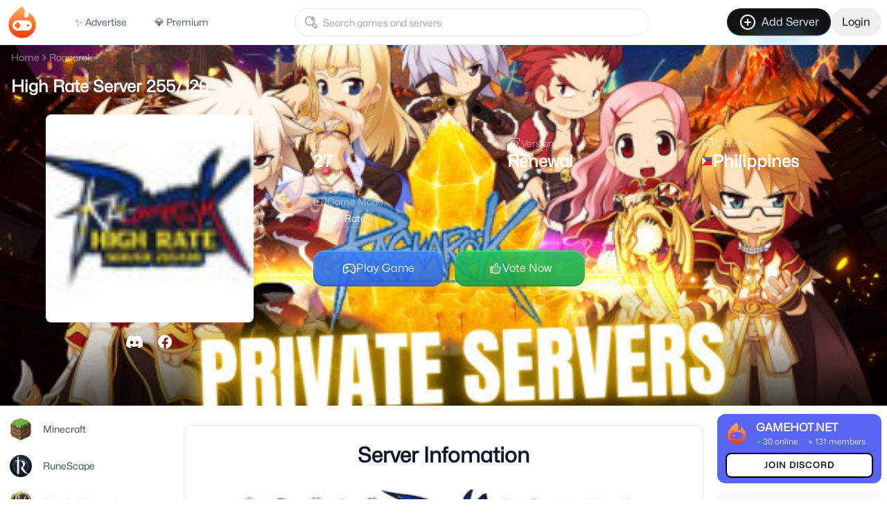

--- FILE ---
content_type: text/html; charset=UTF-8
request_url: https://gamehot.net/ragnarok/high-rate-server-255120
body_size: 15607
content:
<!DOCTYPE html>
<html lang="en">
<head>
<!-- Google Tag Manager -->
<script>(function(w,d,s,l,i){w[l]=w[l]||[];w[l].push({'gtm.start':
new Date().getTime(),event:'gtm.js'});var f=d.getElementsByTagName(s)[0],
j=d.createElement(s),dl=l!='dataLayer'?'&l='+l:'';j.async=true;j.src=
'https://www.googletagmanager.com/gtm.js?id='+i+dl;f.parentNode.insertBefore(j,f);
})(window,document,'script','dataLayer','GTM-PXZPBNV');</script>
<!-- End Google Tag Manager -->
<!-- Meta Pixel Code -->
<script>
!function(f,b,e,v,n,t,s)
{if(f.fbq)return;n=f.fbq=function(){n.callMethod?
n.callMethod.apply(n,arguments):n.queue.push(arguments)};
if(!f._fbq)f._fbq=n;n.push=n;n.loaded=!0;n.version='2.0';
n.queue=[];t=b.createElement(e);t.async=!0;
t.src=v;s=b.getElementsByTagName(e)[0];
s.parentNode.insertBefore(t,s)}(window, document,'script',
'https://connect.facebook.net/en_US/fbevents.js');
fbq('init', '1105223925107253');
fbq('track', 'PageView');
</script>
<noscript><img height="1" width="1" style="display:none"
src="https://www.facebook.com/tr?id=1105223925107253&ev=PageView&noscript=1"
/></noscript>
<!-- End Meta Pixel Code -->
    <meta charset="utf-8">
    <meta name="viewport" content="width=device-width,initial-scale=1,maximum-scale=1,user-scalable=0,viewport-fit=cover">
	<meta property="og:locale" content="en_US" />
    <meta property="og:type" content="article" />
    <title>High Rate Server 255/120 - Ragnarok Server - Gamehot.net</title>
    <meta name="description" content=""/>
	<meta name="keywords" content="High Rate Server 255/120, Ragnarok Servers, Ragnarok Private Servers, Ragnarok Server List, Ragnarok top list, game, gaming, private servers"/>		
    <meta property="og:url" content="https://gamehot.net/ragnarok/high-rate-server-255120" />
	    <meta property="og:site_name" content="Gamehot.net" />
	<meta property="article:author" content="https://www.facebook.com/gamehot.net" />
	<meta property="article:publisher" content="https://www.facebook.com/gamehot.net">
	<meta property="article:published_time" content="2023-11-09 05:12:41" />
	<meta property="article:modified_time" content="2025-11-03 06:33:17" />
    <link rel="canonical" href="https://gamehot.net/ragnarok/high-rate-server-255120" />
	
    <meta name="robots" content="index, follow, max-image-preview:large, max-snippet:-1, max-video-preview:-1" />
    <meta property="og:image" content="https://gamehot.net/media/logo/high-rate-server-255120_logo_1699506761.jpg" />
    <meta property="og:image:width" content="600" />
    <meta property="og:image:height" content="315" />
    <meta property="og:image:type" content="image/jpeg" />
    <meta property="og:image:alt" content="High Rate Server 255/120 - Ragnarok Server - Gamehot.net" />
    <meta name="twitter:card" content="summary_large_image" />
    <meta name="twitter:title" content="High Rate Server 255/120 - Ragnarok Server - Gamehot.net" />
    <meta name="twitter:description" content="" />
    <meta name="twitter:image" content="https://gamehot.net/media/logo/high-rate-server-255120_logo_1699506761.jpg" />
    <link rel="stylesheet" href="https://gamehot.net/css/output.css">
    <script src="https://cdn.jsdelivr.net/npm/alpinejs@3.x.x/dist/cdn.min.js" defer></script>
	<script type="module" src="https://cdn.jsdelivr.net/npm/@justinribeiro/lite-youtube@1.5.0/lite-youtube.js"></script>
	
	<script type="application/ld+json">
        {"@context":"http://schema.org","@type":"BreadcrumbList","itemListElement":[{"@type":"ListItem","position":1,"name":"Home","item":"https://gamehot.net"},{"@type":"ListItem","position":2,"name":"Ragnarok","item":"https://gamehot.net/ragnarok"},{"@type":"ListItem","position":3,"name":"High Rate Server 255/120","item":"https://gamehot.net/ragnarok/high-rate-server-255120"}]}
    </script>
    <script type='application/ld+json'>
        {"@context":"http://schema.org","@type":"Article","mainEntityOfPage":{"@type":"WebPage","@id":"https://gamehot.net/ragnarok/high-rate-server-255120"},"dateCreated":"2023-11-09T05:12:41+00:00","datePublished":"2023-11-09T05:12:41+00:00","dateModified":"2025-11-03T06:33:17+00:00","url":"https://gamehot.net/ragnarok/high-rate-server-255120","headline":"High Rate Server 255/120","name":"High Rate Server 255/120","articleBody":"Game Versions: Renewal | Game Mode: High Rate | Country: Philippines<p>The Best High Rate Server 255/120!</p>\r\n<p>&nbsp;</p>\r\n<p>We offer an enjoyable yet competitive community by offering our players a balanced ragnarok online gameplay. We have daily quests, customized item effects and a lot of player events, to maximize your gaming experience with us!</p>\r\n<p>&nbsp;</p>\r\n<p>Register an account now at: hrs-ro.net</p>","author":{"@type":"Organization","name":"Gamehot.net","url":"https://gamehot.net/about-us/","sameAs":["http://gamehot.net","http://fb.me/gamehot.net","http://twitter.com/_GameHot_","http://twitch.tv/gamehot","http://instagram.com/gamehot_net"]},"articleSection":["Ragnarok"],"image":{"@type":"ImageObject","url":"https://gamehot.net/media/logo/high-rate-server-255120_logo_1699506761.jpg","width":600,"height":315},"publisher":{"@type":"Organization","name":"Gamehot.net","url":"https://gamehot.net","logo":{"@type":"ImageObject","url":"https://gamehot.net/logo/gamehot.png"},"sameAs":["http://gamehot.net","http://fb.me/gamehot.net","http://twitter.com/_GameHot_","http://twitch.tv/gamehot","http://instagram.com/gamehot_net"]}}
    </script>
		    <link rel="icon" href="https://gamehot.net/img/favicon.ico">
	<script async src="https://pagead2.googlesyndication.com/pagead/js/adsbygoogle.js?client=ca-pub-1147017921497860" crossorigin="anonymous"></script>
</head>
<body class="font-sans lg:max-h-full">
	<!-- Google Tag Manager (noscript) -->
	<noscript><iframe src="https://www.googletagmanager.com/ns.html?id=GTM-PXZPBNV" height="0" width="0" style="display:none;visibility:hidden"></iframe></noscript>
	<!-- End Google Tag Manager (noscript) -->
	<!-- navbar -->
    <header class="lg:border-b lg:shadow-sm">
    <div class="max-w-7xl mx-auto px-2 ">
        <div class="flex items-center justify-between h-14 lg:h-16">
            <div class="flex items-center">
                <div class="flex items-center space-x-3 ">
                    <a href="https://gamehot.net" class="flex items-center">
                        <img class="h-12 w-12" alt="Gamehot" src="https://gamehot.net/logo/gamehot.png">
                    </a>
                </div>

                <div class="hidden md:flex ml-10 space-x-4">
                    <a href="/advertise" class="text-gray-600 hover:text-black px-3 h-10 text-sm font-medium flex items-center rounded-full cursor-pointer hover:bg-gray-100 transition-colors duration-200 ease-in-out">
                        ✨ Advertise
                    </a>
                    <a href="/subscribe" class="text-gray-600 hover:text-black px-3 h-10 text-sm font-medium flex items-center rounded-full cursor-pointer hover:bg-gray-100 transition-colors duration-200 ease-in-out">
                        💎 Premium
                    </a>
                </div>
            </div>

            <div class="md:flex flex-1 justify-center max-w-lg mx-4">
                <div class="w-full relative">
                    <form action="https://gamehot.net" method="GET">
                        <svg width="1em" height="1em" viewBox="0 0 24 24" xmlns="http://www.w3.org/2000/svg" class="absolute left-3 top-1/2 transform -translate-y-1/2 text-gray-400 w-6 h-6">
                            <path d="M10 3.347c1.138 0 2.213.266 3.163.739-.255.462-.74.764-1.283.787l-.87.036A5.636 5.636 0 0010 4.818c-3.038 0-5.5 2.415-5.5 5.394 0 2.906 2.344 5.276 5.279 5.39l.221.004.221-.004c2.935-.114 5.279-2.484 5.279-5.39l-.003-.13.082-.215c.2-.524.676-.893 1.234-.967l.058-.005a6.771 6.771 0 01-.803 4.742 2.849 2.849 0 012.076.657l.157.143 1.872 1.836a2.731 2.731 0 010 3.916 2.864 2.864 0 01-3.852.13l-.14-.13-1.872-1.836a2.732 2.732 0 01-.818-2.19 7.062 7.062 0 01-3.491.914c-3.866 0-7-3.073-7-6.865 0-3.791 3.134-6.865 7-6.865zm5.37 12.13a1.28 1.28 0 00-.097 1.73l.096.106 1.872 1.836c.241.236.552.362.868.378h.135l.135-.013c.269-.04.527-.162.733-.365a1.28 1.28 0 00.097-1.73l-.097-.106-1.871-1.835a1.342 1.342 0 00-1.872 0zm.05-12.056l.044 1.013a2.493 2.493 0 001.648 2.225l.97.355c.457.167.35.83-.138.85l-1.033.044a2.592 2.592 0 00-.304.03l-.05.01c-.08.014-.159.032-.236.054l-.147.046-.18.07-.168.08-.113.063-.141.09-.164.121-.032.026c-.323.27-.579.62-.734 1.026l-.361.95a.43.43 0 01-.373.285h-.078l-.077-.012a.429.429 0 01-.34-.407l-.044-1.014a2.493 2.493 0 00-1.648-2.224l-.97-.355c-.457-.167-.35-.83.138-.85l1.034-.044c.3-.013.588-.077.855-.185l.109-.048c.175-.08.34-.178.49-.294l.148-.122.12-.114.136-.152.045-.056.078-.104.055-.082-.03.046a2.47 2.47 0 00.262-.505l.362-.95c.17-.45.846-.345.867.134z" fill="currentcolor" fill-rule="evenodd"></path>
                        </svg>
                        <input class="flex h-10 border border-input px-3 py-2 text-sm w-full rounded-full pl-10" name="search" placeholder="Search games and servers">
                    </form>
                </div>
            </div>


            <div class="flex items-center gap-4">
                                    <a href="https://gamehot.net/game-posts/create" class="hidden md:flex">
                        <button class="rainbow-button group relative inline-flex h-10 animate-rainbow cursor-pointer items-center justify-center rounded-full border-0 bg-[length:200%] px-4 py-2 font-medium text-white transition-colors [background-clip:padding-box,border-box,border-box] [background-origin:border-box] [border:calc(0.08*1rem)_solid_transparent] focus-visible:outline-none focus-visible:ring-1 focus-visible:ring-blue-500 disabled:pointer-events-none disabled:opacity-50 bg-[linear-gradient(#121213,#121213),linear-gradient(#121213_50%,rgba(18,18,19,0.6)_80%,rgba(18,18,19,0)),linear-gradient(90deg,hsl(var(--color-1)),hsl(var(--color-5)),hsl(var(--color-3)),hsl(var(--color-4)),hsl(var(--color-2)))] dark:bg-[linear-gradient(#fff,#fff),linear-gradient(#fff_50%,rgba(255,255,255,0.6)_80%,rgba(0,0,0,0)),linear-gradient(90deg,hsl(var(--color-1)),hsl(var(--color-5)),hsl(var(--color-3)),hsl(var(--color-4)),hsl(var(--color-2)))]">
                            <svg xmlns="http://www.w3.org/2000/svg" width="24" height="24" viewBox="0 0 24 24" fill="none" stroke="currentColor" stroke-width="2" stroke-linecap="round" stroke-linejoin="round" class="lucide lucide-circle-plus h-6 w-6 mr-2" data-id="18">
                                <circle cx="12" cy="12" r="10"></circle>
                                <path d="M8 12h8"></path>
                                <path d="M12 8v8"></path>
                            </svg>Add Server
                        </button>
                    </a>
                                            <a href="https://gamehot.net/login" class="hidden md:flex">
                            <button class="inline-flex items-center justify-center whitespace-nowrap text-base font-medium ring-offset-background transition-colors focus-visible:outline-none focus-visible:ring-2 focus-visible:ring-ring focus-visible:ring-offset-2 disabled:pointer-events-none disabled:opacity-50 hover:text-accent-foreground h-10 px-4 py-2 text-primary hover:bg-primary/10 rounded-full">
                                Login
                            </button>
                        </a>
                        <a href="https://gamehot.net/login" aria-label="Login" class="flex md:hidden">
                            <button class="flex items-center justify-center h-10 px-2 lg:px-3 bg-white border border-gray-200 rounded-full hover:shadow-lg transition-shadow duration-300 focus:outline-none">
                                <svg viewBox="0 0 24 24" xmlns="http://www.w3.org/2000/svg" class="h-6 w-6 text-gray-500" fill="none">
                                    <path d="M4.16841 16.1211C5.2822 13.615 7.76737 12 10.5098 12H13.4902C16.2326 12 18.7178 13.615 19.8316 16.1211V16.1211C20.8514 18.4156 19.1718 21 16.6609 21H7.33909C4.82819 21 3.14864 18.4156 4.16841 16.1211V16.1211Z" stroke="currentColor" stroke-width="1.5" stroke-linejoin="round"></path>
                                    <path d="M9 6C9 4.34315 10.3431 3 12 3C13.6569 3 15 4.34315 15 6C15 7.65685 13.6569 9 12 9C10.3431 9 9 7.65685 9 6Z" stroke="currentColor" stroke-width="1.5" stroke-linejoin="round"></path>
                                </svg>
                            </button>
                        </a>
                                                </div>
            <div class="flex md:hidden" x-data="{ isOpen: false, isLoaded: false }" x-init="setTimeout(() => isLoaded = true, 0)">
                <button @click="isOpen = true" type="button" class="inline-flex items-center justify-center p-2 rounded-full text-primary-foreground hover:text-primary hover:bg-primary/10 focus:outline-none focus:ring-2 focus:ring-offset-2 focus:ring-offset-gray-800 focus:ring-white ">
                    <span class="sr-only">Open main menu</span>
                    <svg xmlns="http://www.w3.org/2000/svg" width="24" height="24" viewBox="0 0 24 24" fill="none" stroke="currentColor" stroke-width="2" stroke-linecap="round" stroke-linejoin="round" class="lucide lucide-menu block h-6 w-6" aria-hidden="true">
                        <line x1="4" x2="20" y1="12" y2="12"></line>
                        <line x1="4" x2="20" y1="6" y2="6"></line>
                        <line x1="4" x2="20" y1="18" y2="18"></line>
                    </svg>
                </button>
                <!-- Drawer Backdrop -->
                <div
                    x-show="isLoaded && isOpen"
                    @click="isOpen = false"
                    class="drawer-backdrop bg-white/50 backdrop-blur-md dark:bg-gray-900/80 fixed inset-0 z-30"
                    x-transition:enter="transition-opacity"
                    x-transition:enter-start="opacity-0"
                    x-transition:enter-end="opacity-100"
                    x-transition:leave="transition-opacity"
                    x-transition:leave-start="opacity-100"
                    x-transition:leave-end="opacity-0"
                    style="display: none;"
                ></div>

                <!-- Drawer -->
                <div
                    id="drawer-top-example"
                    class="fixed top-0 left-0 right-0 z-40 w-full p-4 bg-white bg-opacity-75 dark:bg-gray-800 backdrop-blur"
                    x-show="isLoaded && isOpen"
                    x-transition:enter="transition-transform"
                    x-transition:enter-start="-translate-y-full"
                    x-transition:enter-end="translate-y-0"
                    x-transition:leave="transition-transform"
                    x-transition:leave-start="translate-y-0"
                    x-transition:leave-end="-translate-y-full"
                    style="display: none;"
                    tabindex="-1"
                    aria-labelledby="drawer-top-label"
                    aria-hidden="true"
                >
                    <!-- Close button -->
                    <button
                        @click="isOpen = false"
                        type="button"
                        aria-controls="drawer-top-example"
                        class="text-gray-400 bg-transparent hover:bg-gray-200 hover:text-gray-900 rounded-lg text-sm w-8 h-8 absolute top-2.5 right-2.5 inline-flex items-center justify-center dark:hover:bg-gray-600 dark:hover:text-white"
                    >
                        <svg class="w-3 h-3" aria-hidden="true" xmlns="http://www.w3.org/2000/svg" fill="none" viewBox="0 0 14 14">
                            <path stroke="currentColor" stroke-linecap="round" stroke-linejoin="round" stroke-width="2" d="m1 1 6 6m0 0 6 6M7 7l6-6M7 7l-6 6"></path>
                        </svg>
                        <span class="sr-only">Close menu</span>
                    </button>

                    <!-- Drawer content -->
                    <div class="py-4 flex w-full justify-center font-semibold text-sm sm:text-base text-neutral-500 dark:text-neutral-400 space-x-6 sm:space-x-8">
                                                    <div class="flex items-center justify-center">
                                <a href="https://gamehot.net/login" class="text-gray-700 hover:text-gray-900 mx-4">Login</a>
                                <a href="https://gamehot.net/register" class="text-gray-700 hover:text-gray-900 mx-4">Register</a>
                            </div>
                                            </div>
                    <div id="headlessui-tabs-panel-:r1a:" role="tabpanel" tabindex="0" aria-labelledby="headlessui-tabs-tab-:r16:">
                        <div class="transition-opacity">
                            <div>
                                <div class="w-full space-y-5">
                                    <div class="w-full bg-white bg-opacity-75 dark:bg-neutral-800 rounded-2xl shadow-lg">
                                        <div class="p-4">
                                            <div class="w-full relative">
                                                <form action="https://gamehot.net" method="GET">
                                                    <svg width="1em" height="1em" viewBox="0 0 24 24" xmlns="http://www.w3.org/2000/svg" class="absolute left-3 top-1/2 transform -translate-y-1/2 text-gray-400 w-6 h-6">
                                                        <path d="M10 3.347c1.138 0 2.213.266 3.163.739-.255.462-.74.764-1.283.787l-.87.036A5.636 5.636 0 0010 4.818c-3.038 0-5.5 2.415-5.5 5.394 0 2.906 2.344 5.276 5.279 5.39l.221.004.221-.004c2.935-.114 5.279-2.484 5.279-5.39l-.003-.13.082-.215c.2-.524.676-.893 1.234-.967l.058-.005a6.771 6.771 0 01-.803 4.742 2.849 2.849 0 012.076.657l.157.143 1.872 1.836a2.731 2.731 0 010 3.916 2.864 2.864 0 01-3.852.13l-.14-.13-1.872-1.836a2.732 2.732 0 01-.818-2.19 7.062 7.062 0 01-3.491.914c-3.866 0-7-3.073-7-6.865 0-3.791 3.134-6.865 7-6.865zm5.37 12.13a1.28 1.28 0 00-.097 1.73l.096.106 1.872 1.836c.241.236.552.362.868.378h.135l.135-.013c.269-.04.527-.162.733-.365a1.28 1.28 0 00.097-1.73l-.097-.106-1.871-1.835a1.342 1.342 0 00-1.872 0zm.05-12.056l.044 1.013a2.493 2.493 0 001.648 2.225l.97.355c.457.167.35.83-.138.85l-1.033.044a2.592 2.592 0 00-.304.03l-.05.01c-.08.014-.159.032-.236.054l-.147.046-.18.07-.168.08-.113.063-.141.09-.164.121-.032.026c-.323.27-.579.62-.734 1.026l-.361.95a.43.43 0 01-.373.285h-.078l-.077-.012a.429.429 0 01-.34-.407l-.044-1.014a2.493 2.493 0 00-1.648-2.224l-.97-.355c-.457-.167-.35-.83.138-.85l1.034-.044c.3-.013.588-.077.855-.185l.109-.048c.175-.08.34-.178.49-.294l.148-.122.12-.114.136-.152.045-.056.078-.104.055-.082-.03.046a2.47 2.47 0 00.262-.505l.362-.95c.17-.45.846-.345.867.134z" fill="currentcolor" fill-rule="evenodd"></path>
                                                    </svg>
                                                    <input class="flex h-10 border border-input px-3 py-2 text-sm w-full rounded-full pl-10" name="search" placeholder="Search games and servers">
                                                </form>
                                            </div>
                                            <div class="mt-7">
                                                <p class="block font-semibold text-base">Popular Games</p>
                                                <div class="mt-3 grid grid-cols-2 gap-4">
                                                    <ul class="space-y-2">
                                                        <li>
                                                            <a href="/minecraft" class="inline-flex items-center w-full text-sm text-gray-600 hover:text-gray-900">
                                                                <img src="https://gamehot.net/img/game-icon/minecraft.png" class="h-5 w-5 mr-2 rounded" alt="Minecraft server list" title="Minecraft server list">
                                                                <span>Minecraft</span>
                                                            </a>
                                                        </li>
                                                        <li>
                                                            <a href="/ragnarok" class="inline-flex items-center w-full text-sm text-gray-600 hover:text-gray-900">
                                                                <img src="https://gamehot.net/img/game-icon/ragnarok-online.png" class="h-5 w-5 mr-2 rounded" alt="Ragnarok Private Servers" title="Ragnarok Private Servers">
                                                                <span>Ragnarok</span>
                                                            </a>
                                                        </li>
                                                        <li>
                                                            <a href="/runescape" class="inline-flex items-center w-full text-sm text-gray-600 hover:text-gray-900">
                                                                <img src="https://gamehot.net/img/game-icon/runescape.jpg" class="h-5 w-5 mr-2 rounded" alt="RSPS List RuneScape Private Servers" title="RSPS List - RuneScape Private Servers">
                                                                <span>RuneScape</span>
                                                            </a>
                                                        </li>
                                                        <li>
                                                            <a href="/perfect-world" class="inline-flex items-center w-full text-sm text-gray-600 hover:text-gray-900">
                                                                <img src="https://gamehot.net/img/game-icon/perfect-world.jpg" class="h-5 w-5 mr-2 rounded" alt="Perfect World Private Servers" title="Perfect World Private Servers">
                                                                <span>Perfect World</span>
                                                            </a>
                                                        </li>
                                                        <li>
                                                            <a href="/wow" class="inline-flex items-center w-full text-sm text-gray-600 hover:text-gray-900">
                                                                <img src="https://gamehot.net/img/game-icon/wow.png" class="h-5 w-5 mr-2 rounded" alt="World of Warcraft server list" title="World of Warcraft server list">
                                                                <span>World of Warcraft</span>
                                                            </a>
                                                        </li>
                                                        <li>
                                                            <a href="/silkroad" class="inline-flex items-center w-full text-sm text-gray-600 hover:text-gray-900">
                                                                <img src="https://gamehot.net/img/game-icon/silkroad.png" class="h-5 w-5 mr-2 rounded" alt="Silkroad Online Private Servers - SRO Private Servers" title="Silkroad Online Private Servers - SRO Private Servers">
                                                                <span>Silkroad</span>
                                                            </a>
                                                        </li>
                                                        <li>
                                                            <a href="/mu-online" class="inline-flex items-center w-full text-sm text-gray-600 hover:text-gray-900">
                                                                <img src="https://gamehot.net/img/game-icon/mu-online.png" class="h-5 w-5 mr-2 rounded" alt="MU Online Private Servers" title="MU Online Private Servers">
                                                                <span>MU Online</span>
                                                            </a>
                                                        </li>
                                                        <li>
                                                            <a href="/metin2" class="inline-flex items-center w-full text-sm text-gray-600 hover:text-gray-900">
                                                                <img src="https://gamehot.net/img/game-icon/metin2.png" class="h-5 w-5 mr-2 rounded" alt="Metin2 Private Servers" title="Metin2 Private Servers">
                                                                <span>Metin2</span>
                                                            </a>
                                                        </li>
                                                    </ul>
                                                    <ul class="space-y-2">
                                                        <li>
                                                            <a href="/cabal" class="inline-flex items-center w-full text-sm text-gray-600 hover:text-gray-900">
                                                                <img src="https://gamehot.net/img/game-icon/cabal-logo.jpg" class="h-5 w-5 mr-2 rounded" alt="Cabal Online Private Servers" title="Cabal Online Private Servers">
                                                                <span>Cabal</span>
                                                            </a>
                                                        </li>
                                                        <li>
                                                            <a href="/conquer" class="inline-flex items-center w-full text-sm text-gray-600 hover:text-gray-900">
                                                                <img src="https://gamehot.net/img/game-icon/conquer.png" class="h-5 w-5 mr-2 rounded" alt="Conquer Private Servers" title="Conquer Private Servers">
                                                                <span>Conquer</span>
                                                            </a>
                                                        </li>
                                                        <li>
                                                            <a href="/aion" class="inline-flex items-center w-full text-sm text-gray-600 hover:text-gray-900">
                                                                <img src="https://gamehot.net/img/game-icon/Aion.jpg" class="h-5 w-5 mr-2 rounded" alt="Aion Private Servers" title="Aion Private Servers">
                                                                <span>Aion</span>
                                                            </a>
                                                        </li>
                                                        <li>
                                                            <a href="/last-chaos" class="inline-flex items-center w-full text-sm text-gray-600 hover:text-gray-900">
                                                                <img src="https://gamehot.net/img/game-icon/last-chaos.png" class="h-5 w-5 mr-2 rounded" alt="Last Chaos Private Servers" title="Last Chaos Private Servers">
                                                                <span>Last Chaos</span>
                                                            </a>
                                                        </li>
                                                        <li>
                                                            <a href="/flyff" class="inline-flex items-center w-full text-sm text-gray-600 hover:text-gray-900">
                                                                <img src="https://gamehot.net/img/game-icon/flyff-online.png" class="h-5 w-5 mr-2 rounded" alt="Flyff Private Servers" title="Flyff Private Servers">
                                                                <span>Flyff</span>
                                                            </a>
                                                        </li>
                                                        <li>
                                                            <a href="/mmorpg" class="inline-flex items-center w-full text-sm text-gray-600 hover:text-gray-900">
                                                                <img src="https://gamehot.net/img/game-icon/mmorpg.png" class="h-5 w-5 mr-2 rounded" alt="MMORPG &amp; MPOG Private Servers" title="MMORPG &amp; MPOG Private Servers">
                                                                <span>MMORPG &amp; MPOG</span>
                                                            </a>
                                                        </li>
                                                        <li>
                                                            <a href="/ogame" class="inline-flex items-center w-full text-sm text-gray-600 hover:text-gray-900">
                                                                <img src="https://gamehot.net/img/game-icon/ogame.jpg" class="h-5 w-5 mr-2 rounded" alt="OGame Private Servers" title="OGame Private Servers">
                                                                <span>OGame</span>
                                                            </a>
                                                        </li>
                                                        <li>
                                                            <a href="/ran-online" class="inline-flex items-center w-full text-sm text-gray-600 hover:text-gray-900">
                                                                <img src="https://gamehot.net/img/game-icon/ran-online.png" class="h-5 w-5 mr-2 rounded" alt="Ran Online Private Servers" title="Ran Online Private Servers">
                                                                <span>Ran Online</span>
                                                            </a>
                                                        </li>
                                                    </ul>
                                                </div>
                                            </div>
                                        </div>
                                    </div>
                                </div>
                            </div>
                        </div>
                    </div>
                </div>
            </div>
            <!-- drawer component -->

        </div>
    </div>
</header>
                <div class="relative w-full bg-cover bg-center bg-no-repeat" style="background-image: url(https://gamehot.net/games/img_card_ragnarok_private.jpg);">
        <div class="absolute inset-0 bg-black/50 backdrop-blur-lg"></div>
        <div class="relative container mx-auto max-w-[1280px] px-4 pt-2 pb-12 md:pb-16 lg:pb-20">
            <div class="flex justify-between items-center mb-6.5">

                <nav aria-label="breadcrumb">
                    <ol class="flex flex-wrap items-center gap-1.5 text-sm text-white sm:gap-2.5">
                        <li class="inline-flex items-center gap-1.5 opacity-50 hover:opacity-80 transition-opacity">
                            <a class="transition-opacity" href="https://gamehot.net">
                                Home
                            </a>
                        </li>
                        <li aria-hidden="true" class="opacity-50" role="presentation">
                            <svg xmlns="http://www.w3.org/2000/svg" width="24" height="24" viewBox="0 0 24 24" fill="none" stroke="currentColor" stroke-width="2" stroke-linecap="round" stroke-linejoin="round" class="w-3.5 h-3.5">
                                <path d="m9 18 6-6-6-6"></path>
                            </svg>
                        </li>
                        <li class="inline-flex items-center gap-1.5 opacity-50 hover:opacity-80 transition-opacity">
                            <a class="transition-opacity" href="https://gamehot.net/ragnarok">
                                Ragnarok
                            </a>
                        </li>
                    </ol>
                </nav>
                            </div>
            <h1 class="mt-4 mb-6 text-2xl font-bold text-white line-clamp-1">High Rate Server 255/120</h1>
            <div class="grid grid-cols-1 lg:gap-6 md:grid-cols-3">
                <div class="relative overflow-hidden col-span-1 flex flex-col items-center justify-center">
                    <img src="https://gamehot.net/media/logo/high-rate-server-255120_logo_1699506761.jpg" alt="High Rate Server 255/120 Logo" title="High Rate Server 255/120 Logo" loading="lazy" width="400" height="400" class="w-full max-w-[300px] rounded-lg" style="object-fit: cover;">
                    <div class="flex items-center justify-center gap-4 mt-4">
                        <ul class="flex justify-center space-x-5">
                                                        <li>
                                <a href="https://gamehot.net/out-discord/117" rel="ugc nofollow noopener noreferrer" target="_blank" class="text-white hover:text-blue-500 opacity-75">
                                    <svg  class="w-6 h-6" fill="currentColor"  viewBox="0 0 24 24" role="img" xmlns="http://www.w3.org/2000/svg"><path d="M20.317 4.37a19.791 19.791 0 0 0-4.885-1.515.074.074 0 0 0-.079.037c-.21.375-.444.864-.608 1.25a18.27 18.27 0 0 0-5.487 0 12.64 12.64 0 0 0-.617-1.25.077.077 0 0 0-.079-.037A19.736 19.736 0 0 0 3.677 4.37a.07.07 0 0 0-.032.027C.533 9.046-.32 13.58.099 18.057a.082.082 0 0 0 .031.057 19.9 19.9 0 0 0 5.993 3.03.078.078 0 0 0 .084-.028 14.09 14.09 0 0 0 1.226-1.994.076.076 0 0 0-.041-.106 13.107 13.107 0 0 1-1.872-.892.077.077 0 0 1-.008-.128 10.2 10.2 0 0 0 .372-.292.074.074 0 0 1 .077-.01c3.928 1.793 8.18 1.793 12.062 0a.074.074 0 0 1 .078.01c.12.098.246.198.373.292a.077.077 0 0 1-.006.127 12.299 12.299 0 0 1-1.873.892.077.077 0 0 0-.041.107c.36.698.772 1.362 1.225 1.993a.076.076 0 0 0 .084.028 19.839 19.839 0 0 0 6.002-3.03.077.077 0 0 0 .032-.054c.5-5.177-.838-9.674-3.549-13.66a.061.061 0 0 0-.031-.03zM8.02 15.33c-1.183 0-2.157-1.085-2.157-2.419 0-1.333.956-2.419 2.157-2.419 1.21 0 2.176 1.096 2.157 2.42 0 1.333-.956 2.418-2.157 2.418zm7.975 0c-1.183 0-2.157-1.085-2.157-2.419 0-1.333.955-2.419 2.157-2.419 1.21 0 2.176 1.096 2.157 2.42 0 1.333-.946 2.418-2.157 2.418z"/></svg>
                                </a>
                            </li>
                                                                                    <li>
                                <a href="https://gamehot.net/out-fb/117" rel="ugc nofollow noopener noreferrer" target="_blank" class="text-white hover:text-blue-600 opacity-75">
                                    <svg class="w-6 h-6" fill="currentColor" viewBox="0 0 24 24" aria-hidden="true">
                                        <path fill-rule="evenodd"
                                              d="M22 12c0-5.523-4.477-10-10-10S2 6.477 2 12c0 4.991 3.657 9.128 8.438 9.878v-6.987h-2.54V12h2.54V9.797c0-2.506 1.492-3.89 3.777-3.89 1.094 0 2.238.195 2.238.195v2.46h-1.26c-1.243 0-1.63.771-1.63 1.562V12h2.773l-.443 2.89h-2.33v6.988C18.343 21.128 22 16.991 22 12z"
                                              clip-rule="evenodd"></path>
                                    </svg>
                                </a>
                            </li>
                                                                                                                                                    </ul>
                    </div>
                </div>
                <div class="grid grid-cols-1 gap-6 col-span-2">
                    <div class="mt-4">
                        <div class="grid grid-cols-3 gap-x-4">
                            <div class="w-full rounded-[10px] px-3 py-4 hover:bg-[rgba(255,255,255,0.1)]">
                                <div class="flex flex-col gap-2" >
                                    <div class="text-sm font-medium text-white flex items-center gap-2 opacity-50" >
                                        <svg data-id="12" xmlns="http://www.w3.org/2000/svg" width="24" height="24" viewBox="0 0 24 24" fill="none" stroke="currentColor" stroke-width="2" stroke-linecap="round" stroke-linejoin="round" class="h-5 w-5 text-white">
                                            <path d="M7 10v12"></path>
                                            <path d="M15 5.88 14 10h5.83a2 2 0 0 1 1.92 2.56l-2.33 8A2 2 0 0 1 17.5 22H4a2 2 0 0 1-2-2v-8a2 2 0 0 1 2-2h2.76a2 2 0 0 0 1.79-1.11L12 2h0a3.13 3.13 0 0 1 3 3.88Z"></path>
                                        </svg>
                                        Votes
                                    </div>
                                    <div class="text-base lg:text-2xl font-bold text-white" >27</div>
                                </div>
                            </div>
                            <div class="w-full rounded-[10px] lg:px-3 py-4 hover:bg-[rgba(255,255,255,0.1)]">
                                <div class="flex flex-col gap-2">
                                    <div class="text-sm font-medium text-white flex items-center gap-2 opacity-50">
                                        <svg data-id="20" xmlns="http://www.w3.org/2000/svg" width="24" height="24" viewBox="0 0 24 24" fill="none" stroke="currentColor" stroke-width="2" stroke-linecap="round" stroke-linejoin="round" class="h-5 w-5 text-white">
                                            <path d="M5 12s2.545-5 7-5c4.454 0 7 5 7 5s-2.546 5-7 5c-4.455 0-7-5-7-5z"></path>
                                            <path d="M12 13a1 1 0 1 0 0-2 1 1 0 0 0 0 2z"></path>
                                            <path d="M21 17v2a2 2 0 0 1-2 2H5a2 2 0 0 1-2-2v-2"></path>
                                            <path d="M21 7V5a2 2 0 0 0-2-2H5a2 2 0 0 0-2 2v2"></path>
                                        </svg>
                                        Version
                                    </div>
                                                                                                                        <a href="https://gamehot.net/ragnarok/version/renewal" class="line-clamp-1 text-base lg:text-2xl font-bold text-white">Renewal</a>
                                                                                                            </div>
                            </div>
                            <div class="w-full rounded-[10px] px-3 py-4 hover:bg-[rgba(255,255,255,0.1)]">
                                <div class="flex flex-col gap-2" data-id="18">
                                    <div class="text-sm font-medium text-white flex items-center gap-2 opacity-50" data-id="19">
                                        <svg data-id="24" xmlns="http://www.w3.org/2000/svg" width="24" height="24" viewBox="0 0 24 24" fill="none" stroke="currentColor" stroke-width="2" stroke-linecap="round" stroke-linejoin="round" class="h-5 w-5 text-white">
                                            <path d="M4 15s1-1 4-1 5 2 8 2 4-1 4-1V3s-1 1-4 1-5-2-8-2-4 1-4 1z"></path>
                                            <line x1="4" x2="4" y1="22" y2="15"></line>
                                        </svg>
                                        Country
                                    </div>
                                    <div class="flex items-center gap-2 line-clamp-1">
                                        <img class="flag-img" alt="Philippines" title="Philippines"
                                             src="/media/flags/PH.png">
                                        <a href="https://gamehot.net/ragnarok/country/PH" class="hidden lg:flex text-base lg:text-2xl font-bold text-white">Philippines</a>
                                        <a href="https://gamehot.net/ragnarok/country/PH" class="lex lg:hidden text-base lg:text-2xl font-bold text-white">PH</a>
                                    </div>
                                </div>
                            </div>
                                                    </div>
                                                <div class="grid grid-cols-1 gap-4 px-3 py-4">
                            <div class="flex flex-col gap-2">
                                <div class="text-sm font-medium text-white flex items-center gap-2 opacity-50" data-id="38">
                                    <svg data-id="39" xmlns="http://www.w3.org/2000/svg" width="24" height="24" viewBox="0 0 24 24" fill="none" stroke="currentColor" stroke-width="2" stroke-linecap="round" stroke-linejoin="round" class="h-5 w-5 text-white">
                                        <line x1="6" x2="10" y1="12" y2="12"></line>
                                        <line x1="8" x2="8" y1="10" y2="14"></line>
                                        <line x1="15" x2="15.01" y1="13" y2="13"></line>
                                        <line x1="18" x2="18.01" y1="11" y2="11"></line>
                                        <rect width="20" height="12" x="2" y="6" rx="2"></rect>
                                    </svg>
                                    Game Mode
                                </div>
                                <div x-data="{
                                            isDragging: false,
                                            startX: 0,
                                            scrollLeft: 0,
                                            startDragging(e) {
                                                this.isDragging = true;
                                                this.startX = e.pageX - this.$el.offsetLeft;
                                                this.scrollLeft = this.$el.scrollLeft;
                                            },
                                            stopDragging() {
                                                this.isDragging = false;
                                            },
                                            handleDrag(e) {
                                                if (!this.isDragging) return;
                                                e.preventDefault();
                                                const x = e.pageX - this.$el.offsetLeft;
                                                const walk = (x - this.startX) * 2;
                                                this.$el.scrollLeft = this.scrollLeft - walk;
                                            }
                                        }"
                                     @mousedown="startDragging($event)"
                                     @mouseup="stopDragging()"
                                     @mousemove="handleDrag($event)"
                                     @mouseleave="stopDragging()"
                                     class="scrollbar-none tag-container overflow-x-auto whitespace-nowrap cursor-grab active:cursor-grabbing">
                                    <div class="inline-flex space-x-2">
                                                                                    <a href="https://gamehot.net/ragnarok/type/high-rate"
                                               class="bg-[rgba(255,255,255,0.1)] rounded-full px-3 py-1 text-sm font-medium text-white hover:bg-[rgba(255,255,255,0.2)]">
                                                High Rate
                                            </a>
                                                                            </div>
                                </div>
                            </div>
                        </div>
                        <div class="grid grid-cols-1 md:grid-cols-2 gap-4 px-3 py-4">
                            <div class="flex flex-shrink-0 items-center space-x-2 sm:space-x-4">

                                <div class="group w-1/2 relative cursor-pointer opacity-90 hover:opacity-100 transition-all p-[2px] bg-gradient-to-t from-blue-700 to-blue-400 rounded-[16px] active:scale-95 hover:shadow-[0_0_32px_rgba(0,0,255,0.6)]">
                                    <a href="https://gamehot.net/out/117" rel="ugc nofollow noopener noreferrer" target="_blank">
                                            <span class="w-full h-full flex items-center justify-center gap-2 mx-auto py-3 bg-gradient-to-t from-blue-600 to-blue-500 text-white rounded-[14px] group-hover:bg-blue-400 transition-colors">
                                              <svg xmlns="http://www.w3.org/2000/svg" viewBox="0 0 24 24" class="w-5 h-5" fill="none" stroke="currentColor" stroke-linecap="round" stroke-linejoin="round" stroke-width="2">
                                                <path d="M8 13V9m-2 2h4m5-2v.001M18 12v.001m4-.334v5.243a3.09 3.09 0 0 1-5.854 1.382L16 18a3.618 3.618 0 0 0-3.236-2h-1.528c-1.37 0-2.623.774-3.236 2l-.146.292A3.09 3.09 0 0 1 2 16.91v-5.243A6.667 6.667 0 0 1 8.667 5h6.666A6.667 6.667 0 0 1 22 11.667Z"></path>
                                              </svg>
                                              Play Game
                                            </span>
                                    </a>
                                </div>
                                <div class="group w-1/2 relative cursor-pointer opacity-90 hover:opacity-100 transition-all p-[2px] bg-gradient-to-t from-green-700 to-green-400 rounded-[16px] active:scale-95 hover:shadow-[0_0_32px_rgba(0,255,0,0.6)]">
                                    <a href="https://gamehot.net/vote/ragnarok/high-rate-server-255120">
                                            <span class="w-full h-full flex items-center justify-center gap-2 mx-auto py-3 bg-gradient-to-t from-green-600 to-green-500 text-white rounded-[14px] group-hover:bg-green-400 transition-colors">
                                                <svg class="w-5 h-5" viewBox="0 0 24 24" fill="none" xmlns="http://www.w3.org/2000/svg">
                                                    <path d="M15.2494 8.25681C15.627 6.93685 15.6261 5.80164 15.2466 4.61039C15.0231 3.90895 14.3391 3.5 13.6178 3.5C13.1127 3.5 12.6322 3.71626 12.4283 4.18885C12.0289 5.11465 11.3546 7.01836 10.3717 8.0236C8.91091 9.51762 7.83793 10.386 6 11.0217V18.1244L6.74938 18.8306C7.30255 19.3518 7.57914 19.6125 7.91804 19.7975C8.02624 19.8565 8.15107 19.9147 8.26593 19.9594C8.62567 20.0997 8.98516 20.1415 9.70412 20.225H9.70414C10.7568 20.3474 12.0779 20.4796 13 20.4976C13.6935 20.5112 14.51 20.4655 15.2986 20.3972C16.5835 20.2859 17.226 20.2303 17.8253 19.8665C18.0096 19.7547 18.2141 19.5959 18.3681 19.445C18.8689 18.9544 19.101 18.291 19.565 16.9644L20.7594 13.5502C21.3845 11.7632 20.1405 9.87067 18.2522 9.73572L16.268 9.59391C15.5951 9.54582 15.1171 8.91828 15.2494 8.25681Z" fill="#ffffff" fill-opacity="0.18"></path>
                                                    <path d="M6 18.1244V18.8841C6 19.5054 5.49632 20.0091 4.875 20.0091V20.0091C4.25368 20.0091 3.75 19.5054 3.75 18.8841V10.128C3.75 9.5067 4.25368 9.00302 4.875 9.00302V9.00302C5.49632 9.00302 6 9.5067 6 10.128V11.0217M6 18.1244L6.74938 18.8306C7.30255 19.3518 7.57914 19.6125 7.91804 19.7975C8.02624 19.8565 8.15107 19.9147 8.26593 19.9594C8.62567 20.0997 8.98516 20.1415 9.70414 20.225C10.7568 20.3474 12.0779 20.4796 13 20.4976C13.6935 20.5112 14.51 20.4655 15.2986 20.3972C16.5835 20.286 17.226 20.2303 17.8253 19.8665C18.0096 19.7547 18.2141 19.5959 18.3681 19.445C18.8689 18.9544 19.101 18.291 19.565 16.9644L20.7594 13.5502C21.3845 11.7632 20.1405 9.87067 18.2522 9.73572L16.268 9.59391C15.5951 9.54582 15.1171 8.91828 15.2494 8.25681V8.25681C15.627 6.93685 15.6261 5.80164 15.2466 4.61039C15.0231 3.90895 14.3391 3.5 13.6178 3.5C13.1127 3.5 12.6322 3.71626 12.4283 4.18885C12.0289 5.11465 11.3546 7.01836 10.3717 8.0236C8.91091 9.51762 7.83793 10.386 6 11.0217M6 18.1244V11.0217" stroke="#ffffff" stroke-width="1.5" stroke-linecap="round" stroke-linejoin="round"></path>
                                                    </svg>
                                              Vote Now
                                            </span>
                                    </a>
                                </div>
                            </div>
                        </div>
                    </div>
                </div>
            </div>
        </div>
    </div>

	<div class="mx-auto mt-2 lg:mt-3 flex min-h-screen max-w-7xl gap-5 xl:grid xl:grid-cols-10 px-2">
    <aside class="col-span-2 hidden flex-col xl:flex">
    <div class="sticky top-0 lg:h-[calc(100vh-3rem)] lg:overflow-y-auto custom-scrollbar">
        <div class="flex flex-col items-start gap-4">
            <ul id="left-sidebar" class="space-y-2">
                <li
                    class="inline-flex cursor-pointer items-center rounded-full py-1.5 pl-1.5 pr-6 transition duration-200 ease-out hover:-translate-y-0.5 hover:shadow-md sm:hover:translate-x-1.5 sm:hover:translate-y-0"
                    x-data="{ isActive: window.location.pathname.toLowerCase().startsWith('/minecraft') }"
                    :class="{ 'bg-yellow-200 shadow': isActive }">
                    <a href="/minecraft" class="inline-flex items-center w-full">
                        <div class="h-8 w-8 rounded-full">
                            <img src="https://gamehot.net/img/game-icon/minecraft.png" class="rounded-full" alt="Minecraft server list" title="Minecraft server list">
                        </div>
                        <span class="ml-4 text-sm font-medium text-gray-700">Minecraft</span>
                    </a>
                </li>

                <li
                    class="inline-flex cursor-pointer items-center rounded-full py-1.5 pl-1.5 pr-6 transition duration-200 ease-out hover:-translate-y-0.5 hover:shadow-md sm:hover:translate-x-1.5 sm:hover:translate-y-0"
                    x-data="{ isActive: window.location.pathname.toLowerCase().startsWith('/runescape') }"
                    :class="{ 'bg-yellow-200 shadow': isActive }">
                    <a href="/runescape" class="inline-flex items-center w-full">
                        <div class="h-8 w-8 rounded-full">
                            <img src="https://gamehot.net/img/game-icon/runescape.jpg" class="rounded-full" alt="RSPS List RuneScape Private Servers" title="RSPS List - RuneScape Private Servers">
                        </div>
                        <span class="ml-4 text-sm font-medium text-gray-700">RuneScape</span>
                    </a>
                </li>

                <li
                    class="inline-flex cursor-pointer items-center rounded-full py-1.5 pl-1.5 pr-6 transition duration-200 ease-out hover:-translate-y-0.5 hover:shadow-md sm:hover:translate-x-1.5 sm:hover:translate-y-0"
                    x-data="{ isActive: window.location.pathname.toLowerCase().startsWith('/wow') }"
                    :class="{ 'bg-yellow-200 shadow': isActive }">
                    <a href="/wow" class="inline-flex items-center w-full">
                        <div class="h-8 w-8 rounded-full">
                            <img src="https://gamehot.net/img/game-icon/wow.png" class="rounded-full" alt="World of Warcraft server list" title="World of Warcraft server list">
                        </div>
                        <span class="ml-4 text-sm font-medium text-gray-700">World of Warcraft</span>
                    </a>
                </li>

                <li
                    class="inline-flex cursor-pointer items-center rounded-full py-1.5 pl-1.5 pr-6 transition duration-200 ease-out hover:-translate-y-0.5 hover:shadow-md sm:hover:translate-x-1.5 sm:hover:translate-y-0"
                    x-data="{ isActive: window.location.pathname.toLowerCase().startsWith('/ragnarok') }"
                    :class="{ 'bg-yellow-200 shadow': isActive }">
                    <a href="/ragnarok" class="inline-flex items-center w-full">
                        <div class="h-8 w-8 rounded-full">
                            <img src="https://gamehot.net/img/game-icon/ragnarok-online.png" class="rounded-full" alt="Ragnarok Private Servers" title="Ragnarok Private Servers">
                        </div>
                        <span class="ml-4 text-sm font-medium text-gray-700">Ragnarok</span>
                    </a>
                </li>

                <li
                    class="inline-flex cursor-pointer items-center rounded-full py-1.5 pl-1.5 pr-6 transition duration-200 ease-out hover:-translate-y-0.5 hover:shadow-md sm:hover:translate-x-1.5 sm:hover:translate-y-0"
                    x-data="{ isActive: window.location.pathname.toLowerCase().startsWith('/mu-online') }"
                    :class="{ 'bg-yellow-200 shadow': isActive }">
                    <a href="/mu-online" class="inline-flex items-center w-full">
                        <div class="h-8 w-8 rounded-full">
                            <img src="https://gamehot.net/img/game-icon/mu-online.png" class="rounded-full" alt="MU Online Private Servers" title="MU Online Private Servers">
                        </div>
                        <span class="ml-4 text-sm font-medium text-gray-700">MU Online</span>
                    </a>
                </li>

                <li
                    class="inline-flex cursor-pointer items-center rounded-full py-1.5 pl-1.5 pr-6 transition duration-200 ease-out hover:-translate-y-0.5 hover:shadow-md sm:hover:translate-x-1.5 sm:hover:translate-y-0"
                    x-data="{ isActive: window.location.pathname.toLowerCase().startsWith('/metin2') }"
                    :class="{ 'bg-yellow-200 shadow': isActive }">
                    <a href="/metin2" class="inline-flex items-center w-full">
                        <div class="h-8 w-8 rounded-full">
                            <img src="https://gamehot.net/img/game-icon/metin2.png" class="rounded-full" alt="Metin2 Private Servers" title="Metin2 Private Servers">
                        </div>
                        <span class="ml-4 text-sm font-medium text-gray-700">Metin2</span>
                    </a>
                </li>
                <li
                    class="inline-flex cursor-pointer items-center rounded-full py-1.5 pl-1.5 pr-6 transition duration-200 ease-out hover:-translate-y-0.5 hover:shadow-md sm:hover:translate-x-1.5 sm:hover:translate-y-0"
                    x-data="{ isActive: window.location.pathname.toLowerCase().startsWith('/perfect-world') }"
                    :class="{ 'bg-yellow-200 shadow': isActive }">
                    <a href="/perfect-world" class="inline-flex items-center w-full">
                        <div class="h-8 w-8 rounded-full">
                            <img src="https://gamehot.net/img/game-icon/perfect-world.jpg" class="rounded-full" alt="Perfect World Private Servers" title="Perfect World Private Servers">
                        </div>
                        <span class="ml-4 text-sm font-medium text-gray-700">Perfect World</span>
                    </a>
                </li>

                <li
                    class="inline-flex cursor-pointer items-center rounded-full py-1.5 pl-1.5 pr-6 transition duration-200 ease-out hover:-translate-y-0.5 hover:shadow-md sm:hover:translate-x-1.5 sm:hover:translate-y-0"
                    x-data="{ isActive: window.location.pathname.toLowerCase().startsWith('/cabal') }"
                    :class="{ 'bg-yellow-200 shadow': isActive }">
                    <a href="/cabal" class="inline-flex items-center w-full">
                        <div class="h-8 w-8 rounded-full">
                            <img src="https://gamehot.net/img/game-icon/cabal-logo.jpg" class="rounded-full" alt="Cabal Online Private Servers" title="Cabal Online Private Servers">
                        </div>
                        <span class="ml-4 text-sm font-medium text-gray-700">Cabal</span>
                    </a>
                </li>

                <li
                    class="inline-flex cursor-pointer items-center rounded-full py-1.5 pl-1.5 pr-6 transition duration-200 ease-out hover:-translate-y-0.5 hover:shadow-md sm:hover:translate-x-1.5 sm:hover:translate-y-0"
                    x-data="{ isActive: window.location.pathname.toLowerCase().startsWith('/conquer') }"
                    :class="{ 'bg-yellow-200 shadow': isActive }">
                    <a href="/conquer" class="inline-flex items-center w-full">
                        <div class="h-8 w-8 rounded-full">
                            <img src="https://gamehot.net/img/game-icon/conquer.png" class="rounded-full" alt="Conquer Private Servers" title="Conquer Private Servers">
                        </div>
                        <span class="ml-4 text-sm font-medium text-gray-700">Conquer</span>
                    </a>
                </li>

                <li
                    class="inline-flex cursor-pointer items-center rounded-full py-1.5 pl-1.5 pr-6 transition duration-200 ease-out hover:-translate-y-0.5 hover:shadow-md sm:hover:translate-x-1.5 sm:hover:translate-y-0"
                    x-data="{ isActive: window.location.pathname.toLowerCase().startsWith('/aion') }"
                    :class="{ 'bg-yellow-200 shadow': isActive }">
                    <a href="/aion" class="inline-flex items-center w-full">
                        <div class="h-8 w-8 rounded-full">
                            <img src="https://gamehot.net/img/game-icon/Aion.jpg" class="rounded-full" alt="Aion Private Servers" title="Aion Private Servers">
                        </div>
                        <span class="ml-4 text-sm font-medium text-gray-700">Aion</span>
                    </a>
                </li>

                <li
                    class="inline-flex cursor-pointer items-center rounded-full py-1.5 pl-1.5 pr-6 transition duration-200 ease-out hover:-translate-y-0.5 hover:shadow-md sm:hover:translate-x-1.5 sm:hover:translate-y-0"
                    x-data="{ isActive: window.location.pathname.toLowerCase().startsWith('/last-chaos') }"
                    :class="{ 'bg-yellow-200 shadow': isActive }">
                    <a href="/last-chaos" class="inline-flex items-center w-full">
                        <div class="h-8 w-8 rounded-full">
                            <img src="https://gamehot.net/img/game-icon/last-chaos.png" class="rounded-full" alt="Last Chaos Private Servers" title="Last Chaos Private Servers">
                        </div>
                        <span class="ml-4 text-sm font-medium text-gray-700">Last Chaos</span>
                    </a>
                </li>

                <li
                    class="inline-flex cursor-pointer items-center rounded-full py-1.5 pl-1.5 pr-6 transition duration-200 ease-out hover:-translate-y-0.5 hover:shadow-md sm:hover:translate-x-1.5 sm:hover:translate-y-0"
                    x-data="{ isActive: window.location.pathname.toLowerCase().startsWith('/flyff') }"
                    :class="{ 'bg-yellow-200 shadow': isActive }">
                    <a href="/flyff" class="inline-flex items-center w-full">
                        <div class="h-8 w-8 rounded-full">
                            <img src="https://gamehot.net/img/game-icon/flyff-online.png" class="rounded-full" alt="Flyff Private Servers" title="Flyff Private Servers">
                        </div>
                        <span class="ml-4 text-sm font-medium text-gray-700">Flyff</span>
                    </a>
                </li>

                <li
                    class="inline-flex cursor-pointer items-center rounded-full py-1.5 pl-1.5 pr-6 transition duration-200 ease-out hover:-translate-y-0.5 hover:shadow-md sm:hover:translate-x-1.5 sm:hover:translate-y-0"
                    x-data="{ isActive: window.location.pathname.toLowerCase().startsWith('/mmorpg') }"
                    :class="{ 'bg-yellow-200 shadow': isActive }">
                    <a href="/mmorpg" class="inline-flex items-center w-full">
                        <div class="h-8 w-8 rounded-full">
                            <img src="https://gamehot.net/img/game-icon/mmorpg.png" class="rounded-full" alt="MMORPG &amp; MPOG Private Servers" title="MMORPG &amp; MPOG Private Servers">
                        </div>
                        <span class="ml-4 text-sm font-medium text-gray-700">MMORPG &amp; MPOG</span>
                    </a>
                </li>

                <li
                    class="inline-flex cursor-pointer items-center rounded-full py-1.5 pl-1.5 pr-6 transition duration-200 ease-out hover:-translate-y-0.5 hover:shadow-md sm:hover:translate-x-1.5 sm:hover:translate-y-0"
                    x-data="{ isActive: window.location.pathname.toLowerCase().startsWith('/ogame') }"
                    :class="{ 'bg-yellow-200 shadow': isActive }">
                    <a href="/ogame" class="inline-flex items-center w-full">
                        <div class="h-8 w-8 rounded-full">
                            <img src="https://gamehot.net/img/game-icon/ogame.jpg" class="rounded-full" alt="OGame Private Servers" title="OGame Private Servers">
                        </div>
                        <span class="ml-4 text-sm font-medium text-gray-700">OGame</span>
                    </a>
                </li>

                <li
                    class="inline-flex cursor-pointer items-center rounded-full py-1.5 pl-1.5 pr-6 transition duration-200 ease-out hover:-translate-y-0.5 hover:shadow-md sm:hover:translate-x-1.5 sm:hover:translate-y-0"
                    x-data="{ isActive: window.location.pathname.toLowerCase().startsWith('/ran-online') }"
                    :class="{ 'bg-yellow-200 shadow': isActive }">
                    <a href="/ran-online" class="inline-flex items-center w-full">
                        <div class="h-8 w-8 rounded-full">
                            <img src="https://gamehot.net/img/game-icon/ran-online.png" class="rounded-full" alt="Ran Online Private Servers" title="Ran Online Private Servers">
                        </div>
                        <span class="ml-4 text-sm font-medium text-gray-700">Ran Online</span>
                    </a>
                </li>

                <li
                    class="inline-flex cursor-pointer items-center rounded-full py-1.5 pl-1.5 pr-6 transition duration-200 ease-out hover:-translate-y-0.5 hover:shadow-md sm:hover:translate-x-1.5 sm:hover:translate-y-0"
                    x-data="{ isActive: window.location.pathname.toLowerCase().startsWith('/shaiya') }"
                    :class="{ 'bg-yellow-200 shadow': isActive }">
                    <a href="/shaiya" class="inline-flex items-center w-full">
                        <div class="h-8 w-8 rounded-full">
                            <img src="https://gamehot.net/img/game-icon/shaiya.png" class="rounded-full" alt="Shaiya Online Private Servers" title="Shaiya Online Private Servers">
                        </div>
                        <span class="ml-4 text-sm font-medium text-gray-700">Shaiya</span>
                    </a>
                </li>

                <li
                    class="inline-flex cursor-pointer items-center rounded-full py-1.5 pl-1.5 pr-6 transition duration-200 ease-out hover:-translate-y-0.5 hover:shadow-md sm:hover:translate-x-1.5 sm:hover:translate-y-0"
                    x-data="{ isActive: window.location.pathname.toLowerCase().startsWith('/silkroad') }"
                    :class="{ 'bg-yellow-200 shadow': isActive }">
                    <a href="/silkroad" class="inline-flex items-center w-full">
                        <div class="h-8 w-8 rounded-full">
                            <img src="https://gamehot.net/img/game-icon/silkroad.png" class="rounded-full" alt="Silkroad Online Private Servers - SRO Private Servers" title="Silkroad Online Private Servers - SRO Private Servers">
                        </div>
                        <span class="ml-4 text-sm font-medium text-gray-700">Silkroad</span>
                    </a>
                </li>

                <li
                    class="inline-flex cursor-pointer items-center rounded-full py-1.5 pl-1.5 pr-6 transition duration-200 ease-out hover:-translate-y-0.5 hover:shadow-md sm:hover:translate-x-1.5 sm:hover:translate-y-0"
                    x-data="{ isActive: window.location.pathname.toLowerCase().startsWith('/travian') }"
                    :class="{ 'bg-yellow-200 shadow': isActive }">
                    <a href="/travian" class="inline-flex items-center w-full">
                        <div class="h-8 w-8 rounded-full">
                            <img src="https://gamehot.net/img/game-icon/travian.jpg" class="rounded-full" alt="Travian Private Servers" title="Travian Private Servers">
                        </div>
                        <span class="ml-4 text-sm font-medium text-gray-700">Travian</span>
                    </a>
                </li>
            </ul>
        </div>

    </div>
</aside>
<script>
    document.addEventListener('alpine:init', () => {
        Alpine.data('highlightCategory', () => ({
            isActive(path) {
                return window.location.pathname.toLowerCase().startsWith(path.toLowerCase());
            }
        }));
    });
</script>
    
        <main class="col-span-6 w-full">
            <div class="max-w-4xl mx-auto pt-4 space-y-6">
                            <div class="rounded-lg border bg-card text-card-foreground shadow-sm p-6">
                    <h2 class="text-3xl font-bold text-center mb-8 text-slate-900">Server Infomation</h2>
                        <article class="format !max-w-none">
                                                                                                <a href="https://gamehot.net/ragnarok/high-rate-server-255120"><img class="w-full my-2 rounded-lg object-cover" loading="lazy"  src="https://gamehot.net/media/banner/high-rate-server-255120_banner_1699506761.jpg" alt="High Rate Server 255/120" /></a>
                                                            									<p>The Best High Rate Server 255/120!</p>
<p>&nbsp;</p>
<p>We offer an enjoyable yet competitive community by offering our players a balanced ragnarok online gameplay. We have daily quests, customized item effects and a lot of player events, to maximize your gaming experience with us!</p>
<p>&nbsp;</p>
<p>Register an account now at: hrs-ro.net</p>
                        </article>
                </div>
                <div class="rounded-lg border bg-card text-card-foreground shadow-sm p-6">
                    <div class="format max-w-4xl mx-auto" x-data="{ open: null }">
                        <h2 class="text-3xl font-bold text-center mb-8">Server Frequently Asked Questions</h2>

                        <!-- Question 1 -->
                        <div class="border-b border-gray-300 py-4">
                            <button @click="open === 1 ? open = null : open = 1" class="w-full text-left flex justify-between items-center">
                                <span class="font-semibold text-lg">I have an issue. Who can I contact?                                        </span>
                                <svg x-bind:class="{'transform rotate-180': open === 1}" fill="none" height="24" shape-rendering="geometricPrecision" stroke="currentColor" stroke-linecap="round" stroke-linejoin="round" stroke-width="1.5" viewBox="0 0 24 24" width="24" class="text-gray-600 transition-transform duration-200">
                                    <path d="M6 9l6 6 6-6"></path>
                                </svg>
                            </button>
                            <div x-show="open === 1" x-collapse="" class="mt-2 text-gray-600 pl-4" style="display: none;">
                                You can join the <a href="https://discord.gg/jwtt3eFrWN" rel="ugc nofollow noopener noreferrer">Gamehot Discord Server</a> and direct your questions there. There should be instructions on how to get support - If not, contact a staff member.
                            </div>
                        </div>

                        <!-- Question 2 -->
                        <div class="border-b border-gray-300 py-4">
                            <button @click="open === 2 ? open = null : open = 2" class="w-full text-left flex justify-between items-center">
                                <span class="font-semibold text-lg">Is High Rate Server 255/120 free to play?</span>
                                <svg x-bind:class="{'transform rotate-180': open === 2}" fill="none" height="24" shape-rendering="geometricPrecision" stroke="currentColor" stroke-linecap="round" stroke-linejoin="round" stroke-width="1.5" viewBox="0 0 24 24" width="24" class="text-gray-600 transition-transform duration-200">
                                    <path d="M6 9l6 6 6-6"></path>
                                </svg>
                            </button>
                            <div x-show="open === 2" x-collapse="" class="mt-2 text-gray-600 pl-4" style="display: none;">
                                Yes! As are all <a href="https://gamehot.net/ragnarok">Ragnarok Servers </a> listed on GAMEHOT.
                            </div>
                        </div>
                    </div>
                </div>
                <div class="rounded-lg border bg-card text-card-foreground shadow-sm p-6">
                    <div class="flex items-center gap-2 mb-4">
                        <h2 class="text-xl font-semibold">🆕Add your server, ⭐ Beat the ranking, 🎮 Get new players!</h2>
                    </div>
                    <p class="text-gray-600 mb-4">Have you created a server for your favorite game and wonder how to get players? Add your project to our list of servers and develop your community by boosting the ranking. You grow your server and we'll take care of the rest. Simple, huh? 😎</p>
                    <div class="flex flex-col md:flex-row gap-4">
                        <a href="https://gamehot.net/game-posts/create" class="w-full md:w-1/2">
                            <button class="w-full rainbow-button group relative inline-flex h-10 animate-rainbow cursor-pointer items-center justify-center rounded-xl border-0 bg-[length:200%] px-4 py-2 font-medium text-white transition-colors [background-clip:padding-box,border-box,border-box] [background-origin:border-box] [border:calc(0.08*1rem)_solid_transparent] focus-visible:outline-none focus-visible:ring-1 focus-visible:ring-blue-500 disabled:pointer-events-none disabled:opacity-50 bg-[linear-gradient(#121213,#121213),linear-gradient(#121213_50%,rgba(18,18,19,0.6)_80%,rgba(18,18,19,0)),linear-gradient(90deg,hsl(var(--color-1)),hsl(var(--color-5)),hsl(var(--color-3)),hsl(var(--color-4)),hsl(var(--color-2)))] dark:bg-[linear-gradient(#fff,#fff),linear-gradient(#fff_50%,rgba(255,255,255,0.6)_80%,rgba(0,0,0,0)),linear-gradient(90deg,hsl(var(--color-1)),hsl(var(--color-5)),hsl(var(--color-3)),hsl(var(--color-4)),hsl(var(--color-2)))] text-center">
                                Check how easy it is!
                            </button>
                        </a>
                        <a href="https://gamehot.net/register" class="w-full md:w-1/2 px-4 py-2 bg-gray-200 text-gray-700 rounded-xl hover:bg-gray-300 text-center">
                            Register a new account
                        </a>
                    </div>
                </div>
            </div>
        </main>
    <aside class="col-span-2 hidden flex-col xl:flex">
    <div class="sticky top-0">
        <section class="rounded-xl py-2 px-3 mb-3 flex flex-wrap items-center container-dark" style="background: #5865f2;">
            <img class="h-8 w-8 rounded" src="/logo/gamehot.png" alt="GAMEHOT discord icon" />
            <div class="ml-3">
                <p class="font-bold text-white truncate">GAMEHOT.NET</p>
                <p class="text-xs text-gray-200"><span class="text-green-500 font-black">●</span> 30 online <span class="ml-3 text-gray-400 font-black">●</span> 131 members</p>
            </div>
            <a
                class="block text-center px-4 py-2 border border-gray-500 rounded-lg font-bold text-xs text-gray-300 uppercase tracking-widest shadow-sm hover:text-gray-200 hover:bg-gray-600 hover:bg-opacity-50 focus:outline-none focus:border-blue-400 transition w-full mt-2 text-black hover:underline"
                style="border-width: 2px; border-color: #000; color: #000; background: #fff !important;"
                href="https://discord.com/invite/2ED4d5BUgN"
                target="_blank"
                rel="nofollow noreferer"
            >
                Join Discord
            </a>
        </section>
        <div class="mb-3 rounded-xl bg-slate-50">
            <div class="px-4 py-4">
                <h2 class="text-xl font-bold leading-none">New Servers</h2>
            </div>
                          <div class="gap-x-2 px-4 py-3 hover:bg-slate-200 transition-colors duration-200 cursor-pointer">
                <div class="flex flex-1 flex-col gap-x-2 gap-y-1">
                    <a href="https://gamehot.net/mu-online/infinitymu-s3-ep1-x9999-pvp-hd-since-2008" class="flex items-center gap-2">
                        <div class="flex flex-col">
                            <div class="text-sm font-bold text-slate-900 line-clamp-1">
                                InfinityMU | S3 Ep1 | x9999 | PvP | HD | Since 2008
                            </div>
                        </div>
                    </a>
                    <div class="flex items-center justify-between">
                        <a href="https://gamehot.net/mu-online/infinitymu-s3-ep1-x9999-pvp-hd-since-2008" class="flex items-center gap-2">
                            <div class="flex items-center gap-3">
                                <img src="https://gamehot.net/media/logo/infinitymu-s3-ep1-x9999-pvp-hd-since-2008_logo_1769167158.png" alt="Avatar" class="w-6 h-6 rounded-full" />
                                <div class="flex items-center text-xs text-gray-500">
                                    <svg xmlns="http://www.w3.org/2000/svg" class="w-4 h-4 mr-1" fill="none" viewBox="0 0 24 24" stroke="currentColor">
                                        <path stroke-linecap="round" stroke-linejoin="round" stroke-width="2" d="M12 8v4l3 3m6-3a9 9 0 11-18 0 9 9 0 0118 0z"></path>
                                    </svg>
                                    <span>3 days ago</span>
                                </div>
                            </div>
                        </a>
                        <div class="flex items-center text-xs text-gray-500">
                            <a href="/game-category/mu-online" class="inline-flex items-center w-full text-gray-600 hover:text-gray-900">
                                <span>Mu Online</span>
                            </a>
                        </div>
                    </div>
                </div>
            </div>
                        <div class="gap-x-2 px-4 py-3 hover:bg-slate-200 transition-colors duration-200 cursor-pointer">
                <div class="flex flex-1 flex-col gap-x-2 gap-y-1">
                    <a href="https://gamehot.net/wow/ashen-wow" class="flex items-center gap-2">
                        <div class="flex flex-col">
                            <div class="text-sm font-bold text-slate-900 line-clamp-1">
                                Ashen-WoW
                            </div>
                        </div>
                    </a>
                    <div class="flex items-center justify-between">
                        <a href="https://gamehot.net/wow/ashen-wow" class="flex items-center gap-2">
                            <div class="flex items-center gap-3">
                                <img src="https://gamehot.net/media/logo/ashen-wow_logo_1768668889.webp" alt="Avatar" class="w-6 h-6 rounded-full" />
                                <div class="flex items-center text-xs text-gray-500">
                                    <svg xmlns="http://www.w3.org/2000/svg" class="w-4 h-4 mr-1" fill="none" viewBox="0 0 24 24" stroke="currentColor">
                                        <path stroke-linecap="round" stroke-linejoin="round" stroke-width="2" d="M12 8v4l3 3m6-3a9 9 0 11-18 0 9 9 0 0118 0z"></path>
                                    </svg>
                                    <span>1 week ago</span>
                                </div>
                            </div>
                        </a>
                        <div class="flex items-center text-xs text-gray-500">
                            <a href="/game-category/wow" class="inline-flex items-center w-full text-gray-600 hover:text-gray-900">
                                <span>WOW</span>
                            </a>
                        </div>
                    </div>
                </div>
            </div>
                        <div class="gap-x-2 px-4 py-3 hover:bg-slate-200 transition-colors duration-200 cursor-pointer">
                <div class="flex flex-1 flex-col gap-x-2 gap-y-1">
                    <a href="https://gamehot.net/mu-online/loyalmu" class="flex items-center gap-2">
                        <div class="flex flex-col">
                            <div class="text-sm font-bold text-slate-900 line-clamp-1">
                                LoyalMU
                            </div>
                        </div>
                    </a>
                    <div class="flex items-center justify-between">
                        <a href="https://gamehot.net/mu-online/loyalmu" class="flex items-center gap-2">
                            <div class="flex items-center gap-3">
                                <img src="https://gamehot.net/media/logo/loyalmu_logo_1768332041.png" alt="Avatar" class="w-6 h-6 rounded-full" />
                                <div class="flex items-center text-xs text-gray-500">
                                    <svg xmlns="http://www.w3.org/2000/svg" class="w-4 h-4 mr-1" fill="none" viewBox="0 0 24 24" stroke="currentColor">
                                        <path stroke-linecap="round" stroke-linejoin="round" stroke-width="2" d="M12 8v4l3 3m6-3a9 9 0 11-18 0 9 9 0 0118 0z"></path>
                                    </svg>
                                    <span>1 week ago</span>
                                </div>
                            </div>
                        </a>
                        <div class="flex items-center text-xs text-gray-500">
                            <a href="/game-category/mu-online" class="inline-flex items-center w-full text-gray-600 hover:text-gray-900">
                                <span>Mu Online</span>
                            </a>
                        </div>
                    </div>
                </div>
            </div>
                        <div class="gap-x-2 px-4 py-3 hover:bg-slate-200 transition-colors duration-200 cursor-pointer">
                <div class="flex flex-1 flex-col gap-x-2 gap-y-1">
                    <a href="https://gamehot.net/mu-online/insaniamu-exp-500x-season-6-classic" class="flex items-center gap-2">
                        <div class="flex flex-col">
                            <div class="text-sm font-bold text-slate-900 line-clamp-1">
                                InsaniaMU | EXP: 500x - Season 6 Classic
                            </div>
                        </div>
                    </a>
                    <div class="flex items-center justify-between">
                        <a href="https://gamehot.net/mu-online/insaniamu-exp-500x-season-6-classic" class="flex items-center gap-2">
                            <div class="flex items-center gap-3">
                                <img src="https://gamehot.net/logo/gamehot.png" alt="Avatar" class="w-6 h-6 rounded-full" />
                                <div class="flex items-center text-xs text-gray-500">
                                    <svg xmlns="http://www.w3.org/2000/svg" class="w-4 h-4 mr-1" fill="none" viewBox="0 0 24 24" stroke="currentColor">
                                        <path stroke-linecap="round" stroke-linejoin="round" stroke-width="2" d="M12 8v4l3 3m6-3a9 9 0 11-18 0 9 9 0 0118 0z"></path>
                                    </svg>
                                    <span>2 weeks ago</span>
                                </div>
                            </div>
                        </a>
                        <div class="flex items-center text-xs text-gray-500">
                            <a href="/game-category/mu-online" class="inline-flex items-center w-full text-gray-600 hover:text-gray-900">
                                <span>Mu Online</span>
                            </a>
                        </div>
                    </div>
                </div>
            </div>
                        <div class="gap-x-2 px-4 py-3 hover:bg-slate-200 transition-colors duration-200 cursor-pointer">
                <div class="flex flex-1 flex-col gap-x-2 gap-y-1">
                    <a href="https://gamehot.net/mu-online/mu-online-new-server-grand-opening" class="flex items-center gap-2">
                        <div class="flex flex-col">
                            <div class="text-sm font-bold text-slate-900 line-clamp-1">
                                💥MAGNIFIC MU - OPENING 29 JANUARY💥
                            </div>
                        </div>
                    </a>
                    <div class="flex items-center justify-between">
                        <a href="https://gamehot.net/mu-online/mu-online-new-server-grand-opening" class="flex items-center gap-2">
                            <div class="flex items-center gap-3">
                                <img src="https://gamehot.net/logo/gamehot.png" alt="Avatar" class="w-6 h-6 rounded-full" />
                                <div class="flex items-center text-xs text-gray-500">
                                    <svg xmlns="http://www.w3.org/2000/svg" class="w-4 h-4 mr-1" fill="none" viewBox="0 0 24 24" stroke="currentColor">
                                        <path stroke-linecap="round" stroke-linejoin="round" stroke-width="2" d="M12 8v4l3 3m6-3a9 9 0 11-18 0 9 9 0 0118 0z"></path>
                                    </svg>
                                    <span>3 weeks ago</span>
                                </div>
                            </div>
                        </a>
                        <div class="flex items-center text-xs text-gray-500">
                            <a href="/game-category/mu-online" class="inline-flex items-center w-full text-gray-600 hover:text-gray-900">
                                <span>Mu Online</span>
                            </a>
                        </div>
                    </div>
                </div>
            </div>
                         <div class="px-4 py-4">
                <a href="/" class="text-sm font-medium">Show more</a>
            </div>
        </div>
    </div>
</aside>
    	</div>
    <footer class="max-w-7xl mx-auto px-2 py-8">
    <div class="grid grid-cols-1 md:grid-cols-3 gap-8">
        <!-- Logo and Description Column -->
        <div class="space-y-4 md:pr-8">
            <img src="/logo/gamehot.png" alt="Logo" class="h-20 w-auto">
            <p class="text-sm text-gray-600">
                Gamehot.net - The best mmo games with private servers, promote with us your online game and private server for free. Listing the best mmo game private servers available online. The best free mmorpg private servers ranked in order of quality and popularity.
            </p>
            <div class="flex space-x-4">
                <div class="social-links flex space-x-4">
                    <a class="social-link discord text-blue-500 hover:opacity-75 transition-opacity duration-200" href="https://discord.gg/2ED4d5BUgN" rel="ugc nofollow noopener noreferrer" target="_blank">
                        <svg xmlns="http://www.w3.org/2000/svg" class="social-link-icon icon-discord w-8 h-8" viewBox="0 0 100 100" preserveAspectRatio="xMinYMin meet">
                            <path fill="currentColor" d="M87.671,23.75C75.993,15.223,64.855,15,63.707,15c-0.061,0-0.093,0-0.093,0l-1.2,1.332c14.556,4.332,21.32,10.582,21.32,10.582c-8.906-4.749-17.639-7.083-25.771-8c-2.7-0.291-5.353-0.422-7.926-0.422c-3.287,0-6.437,0.216-9.371,0.591c-0.512,0-0.941,0.084-1.456,0.165c-2.994,0.252-10.273,1.334-19.434,5.249c-3.167,1.417-5.052,2.417-5.052,2.417s7.107-6.583,22.518-10.915L36.387,15c0,0-0.032,0-0.098,0c-1.144,0-12.283,0.223-23.96,8.75C12.329,23.75,0,45.498,0,72.333c0,0,7.19,12.081,26.114,12.667c0,0,3.166-3.752,5.734-6.919c-10.873-3.168-14.981-9.831-14.981-9.831s0.854,0.582,2.397,1.414l0.343,0.25l0.769,0.419c2.14,1.163,4.282,2.084,6.251,2.833c3.511,1.334,7.706,2.663,12.584,3.585c3.51,0.633,7.349,1.047,11.451,1.047c3.408,0,6.999-0.284,10.728-0.964c4.021-0.67,8.129-1.836,12.415-3.585c2.991-1.083,6.333-2.665,9.845-4.916c0,0-4.287,6.831-15.5,9.915C70.717,81.414,73.805,85,73.805,85C92.722,84.414,100,72.333,100,72.333C100,45.498,87.671,23.75,87.671,23.75z M34.869,66.745c-5.046,0-9.136-4.056-9.136-9.059c0-5.002,4.09-9.059,9.136-9.059c5.045,0,9.137,4.057,9.137,9.059C44.006,62.689,39.914,66.745,34.869,66.745z M67.758,66.745c-5.045,0-9.135-4.056-9.135-9.059c0-5.002,4.09-9.059,9.135-9.059c5.046,0,9.137,4.057,9.137,9.059C76.895,62.689,72.804,66.745,67.758,66.745z"></path>
                        </svg>
                    </a>
                    <a class="social-link facebook text-blue-600 hover:opacity-75 transition-opacity duration-200" href="https://www.facebook.com/gamehot.net" rel="ugc nofollow noopener noreferrer" target="_blank">
                        <svg xmlns="http://www.w3.org/2000/svg" class="social-link-icon icon-facebook w-8 h-8" viewBox="0 0 18 18" preserveAspectRatio="xMinYMin meet">
                            <path fill="currentColor" d="M16.313,18h-4.504v-6.192h3.087V8.671h-3.087V7.135V6.831V6.814l0,0c0.01-0.328,0.277-0.591,0.607-0.591h0.067h1.113h1.62V3.086h-2.733l0,0l-0.009,0.018h-0.092c-2.051,0-3.712,1.661-3.712,3.711v0.911v0.945H6.191v3.137h2.479V18H1.687C0.755,18,0,17.242,0,16.313V1.686C0,0.754,0.755,0,1.687,0h14.626C17.244,0,18,0.754,18,1.686v14.627C18,17.242,17.244,18,16.313,18z"></path>
                        </svg>
                    </a>
                    <a class="social-link twitter text-blue-400 hover:opacity-75 transition-opacity duration-200" href="https://twitter.com/_GameHot_" rel="ugc nofollow noopener noreferrer" target="_blank">
                        <svg xmlns="http://www.w3.org/2000/svg" class="social-link-icon icon-twitter w-8 h-8" viewBox="0 0 18 18" preserveAspectRatio="xMinYMin meet">
                            <path fill="currentColor" d="M18,3.617c-0.675,0.322-1.351,0.43-2.139,0.537c0.788-0.43,1.351-1.076,1.576-1.937c-0.675,0.43-1.463,0.646-2.362,0.861C14.399,2.431,13.388,2,12.375,2c-1.912,0-3.601,1.617-3.601,3.554c0,0.323,0,0.538,0.113,0.754C5.851,6.2,3.038,4.8,1.238,2.646C0.9,3.185,0.788,3.724,0.788,4.478c0,1.184,0.675,2.261,1.688,2.907c-0.563,0-1.125-0.216-1.688-0.431l0,0c0,1.723,1.237,3.122,2.925,3.446c-0.338,0.107-0.675,0.107-1.013,0.107c-0.225,0-0.45,0-0.675-0.107c0.45,1.399,1.8,2.476,3.487,2.476C4.274,13.846,2.7,14.384,0.9,14.384c-0.338,0-0.563,0-0.9,0C1.688,15.354,3.601,16,5.625,16c6.75,0,10.462-5.385,10.462-10.015c0-0.108,0-0.323,0-0.431C16.875,5.016,17.549,4.371,18,3.617z"></path>
                        </svg>
                    </a>
                    <a class="social-link twitch text-purple-600 hover:opacity-75 transition-opacity duration-200" href="https://www.twitch.tv/gamehot" rel="ugc nofollow noopener noreferrer" target="_blank">
                        <svg xmlns="http://www.w3.org/2000/svg" class="social-link-icon icon-twitch w-8 h-8" viewBox="0 0 100 100" preserveAspectRatio="xMinYMin meet">
                            <path fill="currentColor" d="M6.179,0L0,17.964V87.81h24.714V100h15.789L52.86,87.81h18.993L100,60.527V0H6.179z M90.39,57.645L74.828,72.504H49.885L37.299,84.703V72.504H15.561V9.094H90.39V57.645z M49.885,27.051h-9.382v27.27h9.382V27.051z M74.828,27.051h-9.382v27.27h9.382V27.051z"></path>
                        </svg>
                    </a>
                    <a class="social-link text-pink-500 hover:opacity-75 transition-opacity duration-200" href="https://www.instagram.com/gamehot_net/" rel="ugc nofollow noopener noreferrer" target="_blank">
                        <svg xmlns="http://www.w3.org/2000/svg" class="social-link-icon icon-instagram w-8 h-8" viewBox="0 0 100 100" preserveAspectRatio="xMinYMin meet">
                            <path fill="currentColor" d="M72.402,0H27.595C12.379,0,0,12.381,0,27.597v44.809C0,87.619,12.379,100,27.595,100h44.807C87.621,100,100,87.619,100,72.406V27.597C100,12.381,87.621,0,72.402,0z M88.691,71.078c0,9.711-7.902,17.613-17.615,17.613H28.923c-9.712,0-17.613-7.902-17.613-17.613V28.926c0-9.715,7.901-17.618,17.613-17.618h42.153c9.713,0,17.615,7.903,17.615,17.618V71.078z M50.001,26.779c-12.804,0-23.22,10.426-23.22,23.22c0,12.804,10.416,23.22,23.22,23.22c12.801,0,23.217-10.416,23.217-23.22C73.219,37.205,62.803,26.779,50.001,26.779z M50.001,63.689c-7.548,0-13.688-6.139-13.688-13.691c0-7.545,6.14-13.684,13.688-13.684c7.545,0,13.686,6.139,13.686,13.684C63.688,57.551,57.547,63.689,50.001,63.689z M75.658,17.864c-1.711,0-4.383,0.724-5.711,2.056c-1.332,1.328-2.098,3.178-2.098,5.065c0,1.882,0.766,3.727,2.098,5.063c1.326,1.325,3.172,2.098,5.051,2.098c1.885,0,3.723-0.772,5.055-2.098c1.332-1.336,2.094-3.184,2.094-5.063c0-1.888-0.762-3.737-2.094-5.065C78.729,18.587,77.373,17.864,75.658,17.864z"></path>
                        </svg>
                    </a>
                </div>
            </div>
        </div>

        <!-- Game Categories Column -->
        <div class="md:col-span-2">
            <h3 class="text-lg font-semibold mb-4">Game & Category</h3>
            <div class="grid grid-cols-2 md:grid-cols-3 gap-4">
                <ul class="space-y-2">
                    <li>
                        <a href="/minecraft" class="inline-flex items-center w-full text-sm text-gray-600 hover:text-gray-900">
                            <img src="https://gamehot.net/img/game-icon/minecraft.png" class="h-5 w-5 mr-2 rounded" alt="Minecraft server list" title="Minecraft server list">
                            <span>Minecraft</span>
                        </a>
                    </li>
                    <li>
                        <a href="/ragnarok" class="inline-flex items-center w-full text-sm text-gray-600 hover:text-gray-900">
                            <img src="https://gamehot.net/img/game-icon/ragnarok-online.png" class="h-5 w-5 mr-2 rounded" alt="Ragnarok Private Servers" title="Ragnarok Private Servers">
                            <span>Ragnarok</span>
                        </a>
                    </li>
                    <li>
                        <a href="/runescape" class="inline-flex items-center w-full text-sm text-gray-600 hover:text-gray-900">
                            <img src="https://gamehot.net/img/game-icon/runescape.jpg" class="h-5 w-5 mr-2 rounded" alt="RSPS List RuneScape Private Servers" title="RSPS List - RuneScape Private Servers">
                            <span>RuneScape</span>
                        </a>
                    </li>
                    <li>
                        <a href="/perfect-world" class="inline-flex items-center w-full text-sm text-gray-600 hover:text-gray-900">
                            <img src="https://gamehot.net/img/game-icon/perfect-world.jpg" class="h-5 w-5 mr-2 rounded" alt="Perfect World Private Servers" title="Perfect World Private Servers">
                            <span>Perfect World</span>
                        </a>
                    </li>
                    <li>
                        <a href="/wow" class="inline-flex items-center w-full text-sm text-gray-600 hover:text-gray-900">
                            <img src="https://gamehot.net/img/game-icon/wow.png" class="h-5 w-5 mr-2 rounded" alt="World of Warcraft server list" title="World of Warcraft server list">
                            <span>World of Warcraft</span>
                        </a>
                    </li>
                    <li>
                        <a href="/silkroad" class="inline-flex items-center w-full text-sm text-gray-600 hover:text-gray-900">
                            <img src="https://gamehot.net/img/game-icon/silkroad.png" class="h-5 w-5 mr-2 rounded" alt="Silkroad Online Private Servers - SRO Private Servers" title="Silkroad Online Private Servers - SRO Private Servers">
                            <span>Silkroad</span>
                        </a>
                    </li>
                </ul>
                <ul class="space-y-2">
                    <li>
                        <a href="/mu-online" class="inline-flex items-center w-full text-sm text-gray-600 hover:text-gray-900">
                            <img src="https://gamehot.net/img/game-icon/mu-online.png" class="h-5 w-5 mr-2 rounded" alt="MU Online Private Servers" title="MU Online Private Servers">
                            <span>MU Online</span>
                        </a>
                    </li>
                    <li>
                        <a href="/metin2" class="inline-flex items-center w-full text-sm text-gray-600 hover:text-gray-900">
                            <img src="https://gamehot.net/img/game-icon/metin2.png" class="h-5 w-5 mr-2 rounded" alt="Metin2 Private Servers" title="Metin2 Private Servers">
                            <span>Metin2</span>
                        </a>
                    </li>
                    <li>
                        <a href="/cabal" class="inline-flex items-center w-full text-sm text-gray-600 hover:text-gray-900">
                            <img src="https://gamehot.net/img/game-icon/cabal-logo.jpg" class="h-5 w-5 mr-2 rounded" alt="Cabal Online Private Servers" title="Cabal Online Private Servers">
                            <span>Cabal</span>
                        </a>
                    </li>
                    <li>
                        <a href="/conquer" class="inline-flex items-center w-full text-sm text-gray-600 hover:text-gray-900">
                            <img src="https://gamehot.net/img/game-icon/conquer.png" class="h-5 w-5 mr-2 rounded" alt="Conquer Private Servers" title="Conquer Private Servers">
                            <span>Conquer</span>
                        </a>
                    </li>
                    <li>
                        <a href="/aion" class="inline-flex items-center w-full text-sm text-gray-600 hover:text-gray-900">
                            <img src="https://gamehot.net/img/game-icon/Aion.jpg" class="h-5 w-5 mr-2 rounded" alt="Aion Private Servers" title="Aion Private Servers">
                            <span>Aion</span>
                        </a>
                    </li>
                    <li>
                        <a href="/last-chaos" class="inline-flex items-center w-full text-sm text-gray-600 hover:text-gray-900">
                            <img src="https://gamehot.net/img/game-icon/last-chaos.png" class="h-5 w-5 mr-2 rounded" alt="Last Chaos Private Servers" title="Last Chaos Private Servers">
                            <span>Last Chaos</span>
                        </a>
                    </li>
                </ul>
                <ul class="space-y-2">
                    <li>
                        <a href="/flyff" class="inline-flex items-center w-full text-sm text-gray-600 hover:text-gray-900">
                            <img src="https://gamehot.net/img/game-icon/flyff-online.png" class="h-5 w-5 mr-2 rounded" alt="Flyff Private Servers" title="Flyff Private Servers">
                            <span>Flyff</span>
                        </a>
                    </li>
                    <li>
                        <a href="/mmorpg" class="inline-flex items-center w-full text-sm text-gray-600 hover:text-gray-900">
                            <img src="https://gamehot.net/img/game-icon/mmorpg.png" class="h-5 w-5 mr-2 rounded" alt="MMORPG &amp; MPOG Private Servers" title="MMORPG &amp; MPOG Private Servers">
                            <span>MMORPG &amp; MPOG</span>
                        </a>
                    </li>
                    <li>
                        <a href="/ogame" class="inline-flex items-center w-full text-sm text-gray-600 hover:text-gray-900">
                            <img src="https://gamehot.net/img/game-icon/ogame.jpg" class="h-5 w-5 mr-2 rounded" alt="OGame Private Servers" title="OGame Private Servers">
                            <span>OGame</span>
                        </a>
                    </li>
                    <li>
                        <a href="/ran-online" class="inline-flex items-center w-full text-sm text-gray-600 hover:text-gray-900">
                            <img src="https://gamehot.net/img/game-icon/ran-online.png" class="h-5 w-5 mr-2 rounded" alt="Ran Online Private Servers" title="Ran Online Private Servers">
                            <span>Ran Online</span>
                        </a>
                    </li>
                    <li>
                        <a href="/shaiya" class="inline-flex items-center w-full text-sm text-gray-600 hover:text-gray-900">
                            <img src="https://gamehot.net/img/game-icon/shaiya.png" class="h-5 w-5 mr-2 rounded" alt="Shaiya Online Private Servers" title="Shaiya Online Private Servers">
                            <span>Shaiya</span>
                        </a>
                    </li>
                    <li>
                        <a href="/travian" class="inline-flex items-center w-full text-sm text-gray-600 hover:text-gray-900">
                            <img src="https://gamehot.net/img/game-icon/travian.jpg" class="h-5 w-5 mr-2 rounded" alt="Travian Private Servers" title="Travian Private Servers">
                            <span>Travian</span>
                        </a>
                    </li>
                </ul>
            </div>
        </div>
    </div>

    <!-- Bottom Bar -->
    <div class="flex flex-col md:flex-row justify-between items-center mt-8 pt-6 border-t border-gray-200">
        <p class="text-xs text-gray-600 mb-4 md:mb-0">Copyright © 2022 GAMEHOT.NET All Rights Reserved.</p>
        <nav class="flex flex-wrap justify-center md:justify-end gap-x-4 gap-y-2 text-xs">
            <a href="/callback" class="text-gray-600 hover:text-gray-900">Callback</a>
            <a href="/about-us" class="text-gray-600 hover:text-gray-900">About Us</a>
            <a href="/tos" class="text-gray-600 hover:text-gray-900">TOS</a>
            <a href="/privacy-policy" class="text-gray-600 hover:text-gray-900">Privacy Policy</a>
            <a href="/disclaimer" class="text-gray-600 hover:text-gray-900">Disclaimer</a>
            <a href="/contact" class="text-gray-600 hover:text-gray-900">Contact Us</a>
        </nav>
    </div>
</footer>
<script defer src="https://static.cloudflareinsights.com/beacon.min.js/vcd15cbe7772f49c399c6a5babf22c1241717689176015" integrity="sha512-ZpsOmlRQV6y907TI0dKBHq9Md29nnaEIPlkf84rnaERnq6zvWvPUqr2ft8M1aS28oN72PdrCzSjY4U6VaAw1EQ==" data-cf-beacon='{"version":"2024.11.0","token":"a285aab071dd432897aeaa479aab14b8","r":1,"server_timing":{"name":{"cfCacheStatus":true,"cfEdge":true,"cfExtPri":true,"cfL4":true,"cfOrigin":true,"cfSpeedBrain":true},"location_startswith":null}}' crossorigin="anonymous"></script>
</body>
</html>


--- FILE ---
content_type: text/html; charset=utf-8
request_url: https://www.google.com/recaptcha/api2/aframe
body_size: 266
content:
<!DOCTYPE HTML><html><head><meta http-equiv="content-type" content="text/html; charset=UTF-8"></head><body><script nonce="DaOzpFWssxKoFIamullmSw">/** Anti-fraud and anti-abuse applications only. See google.com/recaptcha */ try{var clients={'sodar':'https://pagead2.googlesyndication.com/pagead/sodar?'};window.addEventListener("message",function(a){try{if(a.source===window.parent){var b=JSON.parse(a.data);var c=clients[b['id']];if(c){var d=document.createElement('img');d.src=c+b['params']+'&rc='+(localStorage.getItem("rc::a")?sessionStorage.getItem("rc::b"):"");window.document.body.appendChild(d);sessionStorage.setItem("rc::e",parseInt(sessionStorage.getItem("rc::e")||0)+1);localStorage.setItem("rc::h",'1769445726472');}}}catch(b){}});window.parent.postMessage("_grecaptcha_ready", "*");}catch(b){}</script></body></html>